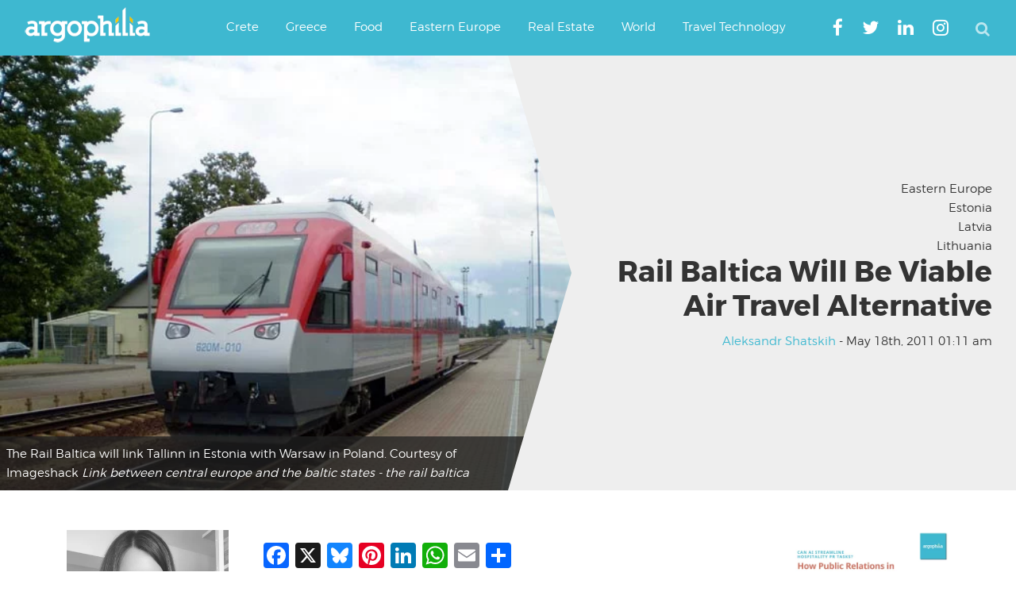

--- FILE ---
content_type: text/html; charset=utf-8
request_url: https://www.google.com/recaptcha/api2/aframe
body_size: 268
content:
<!DOCTYPE HTML><html><head><meta http-equiv="content-type" content="text/html; charset=UTF-8"></head><body><script nonce="Wc-Gjz4MwN9Wo4lUaGMqew">/** Anti-fraud and anti-abuse applications only. See google.com/recaptcha */ try{var clients={'sodar':'https://pagead2.googlesyndication.com/pagead/sodar?'};window.addEventListener("message",function(a){try{if(a.source===window.parent){var b=JSON.parse(a.data);var c=clients[b['id']];if(c){var d=document.createElement('img');d.src=c+b['params']+'&rc='+(localStorage.getItem("rc::a")?sessionStorage.getItem("rc::b"):"");window.document.body.appendChild(d);sessionStorage.setItem("rc::e",parseInt(sessionStorage.getItem("rc::e")||0)+1);localStorage.setItem("rc::h",'1769651788741');}}}catch(b){}});window.parent.postMessage("_grecaptcha_ready", "*");}catch(b){}</script></body></html>

--- FILE ---
content_type: application/javascript; charset=utf-8
request_url: https://fundingchoicesmessages.google.com/f/AGSKWxU86wbcSuaSDGGB69b-p_H2phRsQwcExhwSANVh20f-QqKgdowQs6n-9VjVddbGxK3BcW58cmVdOpUPGp6xXK4kMMGIwMokrRkI_JVrrCksGNk3vhjGLa2xeDaSUXRS-S0iH1F7evymhv4JJUC4yM6np8KgV9DGTDk4Q0so0jO-8ApCHEwMVMwcfewQ/__ad_widesky._advertising//ads-request./adboxbk./sponsored_title.
body_size: -1284
content:
window['d842c419-1100-4d65-9b54-34cfce29fb2a'] = true;